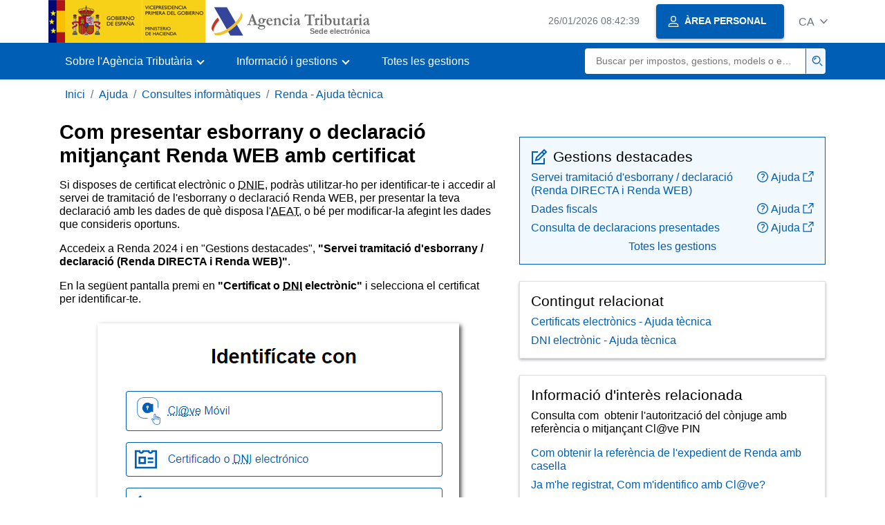

--- FILE ---
content_type: text/html;charset=UTF-8
request_url: https://sede.agenciatributaria.gob.es/Sede/ca_es/ayuda/consultas-informaticas/renta-ayuda-tecnica/presentar-borrador-declaracion-mediante-renta-certificado.html
body_size: 8200
content:
<!DOCTYPE html>
<html lang="ca">
<head>        
	<meta charset="utf-8">
    <meta name="site" content="Sede">
	<link href="/static_files/common/css/aeat.07.css" rel="stylesheet" type="text/css">
<meta title="AEATviewport" content="width=device-width, initial-scale=1.0" name="viewport">
<title>Agència Tributària: Com presentar esborrany o declaració mitjançant Renda WEB amb certificat</title><meta name="ObjectId" content="cb1a38f63004e610VgnVCM100000dc381e0aRCRD"><meta name="keyword" content="Ajuda, Consultes informàtiques, Renda - Ajuda tècnica">
<meta name="detalle" content="informacion">
</head>
<body>
	<div id="body" data-template-id="0ed38fe8bc6fc610VgnVCM100000dc381e0aRCRD" class="s_Sede p_estandar t_informacion">
		
		<header id="AEAT_header" class="header_aeat d-print-none d-app-none">
    <!-- CABECERA -->
   	<!--googleoff: index-->
	<a class="focus-only" href="#acc-main">Salta al contingut principal</a>
	<div class="header-sup_aeat w-100">
	  <div class="container">	  		
		<div class="row">
		<!-- CABECERA IZQUIERDA-->
	   	<div id="topIzquierda" class="pl-0"><nav class="header-contLogos_aeat"><a href="/Sede/ca_es/inicio.html" title="Pàgina d'inici" class="header-logosPrincipales_aeat"><span class="logoGobierno Sede">Logotip del Govern d'Espanya </span><span class="logoAEAT logoSite logoSede ml-2 overflow-hidden">Logotip Organisme</span></a></nav></div><!-- CABECERA IZQUIERDA FIN -->
</div>
	  </div>	
	</div>
	<!--googleon: index-->
	<!-- CABECERA FIN -->
    <!-- MENU -->
   	<!--googleoff: index--><div class="w-100 bg-primary p-1"><div class="container"><div class="row justify-content-between align-items-center"><button class="header-btnMovil_aeat text-white d-lg-none col-2 btn btn-link" type="button" id="menuPrincipal"><i class="aeat-ico fa-ico-menu ico-size-2 w-100" title="Obrir menú mòbil" aria-hidden="true" role="presentation"></i><span class="sr-only">Menú mòbil</span></button><nav id="aeat_menuPrincipal" class="navbar-dark navbar navbar-expand-lg p-0 col-12 col-xl-8 col-lg-9 d-none d-lg-flex" aria-label="Menú principal"><!--clase para movil: header-navMovil_aeat--><ul class="navbar-nav"><li class="nav-item"><a href="#" class="py-3 px-4 nav-link dropdown-toggle invisible" role="button"><span>Menú</span></a></li></ul></nav></div></div></div><!--googleon: index-->
<!-- MENU FIN -->
</header><nav aria-label="Migas navegación" class="js-nav-principal d-print-none d-app-none">
	<ol class="breadcrumb container bg-transparent px-md-4 px-3">           
<li class="d-none d-md-block breadcrumb-item"><a data-aeat-id="b3552c121d27c610VgnVCM100000dc381e0aRCRD" href="/Sede/ca_es/inicio.html">Inici</a></li><li class="d-none d-md-block breadcrumb-item"><a data-aeat-id="0f1ed8601c4bd610VgnVCM100000dc381e0aRCRD" href="/Sede/ca_es/ayuda.html">Ajuda</a></li><li class="d-none d-md-block breadcrumb-item"><a data-aeat-id="8d113c93e15bd610VgnVCM100000dc381e0aRCRD" href="/Sede/ca_es/ayuda/consultas-informaticas.html">Consultes informàtiques</a></li><li class="breadcrumb-item breadcrumb-item__volver"><a data-aeat-id="d3747021e5d3e610VgnVCM100000dc381e0aRCRD" href="/Sede/ca_es/ayuda/consultas-informaticas/renta-ayuda-tecnica.html"><i class="aeat-ico fa-ico-chevron-left ico-size-mini mr-2 d-md-none" aria-hidden="true" role="presentation"></i>Renda - Ajuda tècnica</a></li>
</ol>
</nav><div class="container-text js-container container-print print-p-0">
			<div class="row mt-3">
<main class="col-12 col-lg-7 col-print-12" id="acc-main">
					<h1 id="js-nombre-canal" class="font-weight-bold mb-3">Com presentar esborrany o declaració mitjançant Renda WEB amb certificat</h1><p>Si disposes de certificat electrònic o <abbr title="Document Nacional d'Identitat electrònica">DNIE</abbr>, podràs utilitzar-ho per identificar-te i accedir al servei de tramitació de l'esborrany o declaració Renda WEB, per presentar la teva declaració amb les dades de què disposa l'<abbr title="Agència Estatal d'Administració Tributària">AEAT</abbr>, o bé per modificar-la afegint les dades que consideris oportuns.</p>
<p>Accedeix a Renda 2024 i en "Gestions destacades", <span class="negrita">"Servei tramitació d'esborrany / declaració (Renda DIRECTA i Renda WEB)"</span>.</p>
<p>En la següent pantalla premi en <span class="negrita">"Certificat o <abbr title="Document nacional d'identitat">DNI</abbr> electrònic"</span> i selecciona el certificat per identificar-te.</p>
<p><img src="/static_files/Sede/Consultas_Inf/Selector/selector_clave_cert_referencia_eIDAS.png" alt="Accés amb certificat" class="bloque_cen margen-sup margen-inf" vgn_ext_params="type=image/png"></p>
<p>Després d'identificar-te, selecciona el tipus d'actuació: en nom propi o com representant.</p>
<p><img src="/static_files/Sede/Consultas_Inf/Renta/Renta_WEB/Presentar_declaracion_certificado/img/nombrepropio.png" alt="Actuar a nom propi o representant" class="bloque_cen margen-sup margen-inf" vgn_ext_params="type=image/png"></p>
<p>Una vegada en el teu expedient, accedeix a l'opció"Esborrany/Declaració (Renda WEB)" de l'apartat"Serveis Disponibles".</p>
<p><img src="/static_files/Sede/Consultas_Inf/Renta/Renta_WEB/Obtener_Renta_web_clave/img/RW_Servicios.png" alt="Serveis disponibles" vgn_ext_params="type=image/png" class="bloque_cen"></p>
<p>Si ja has accedit a Renda WEB en algun altre moment, en una finestra emergent s'informarà de l'existència d'una declaració guardada, que pots recuperar des de l'opció"Continuar sessió", o bé començar una nova incorporant les dades fiscals, des de l'opció"Nova Declaració". També podràs escollir l'idioma en el que desitges realitzar la declaració.</p>
<p><img src="/static_files/Sede/Consultas_Inf/Renta/Renta_WEB/Presentar_declaracion_certificado/img/cabecera00.png" alt="Botó modificar declaració" class="bloque_cen margen-sup margen-inf" vgn_ext_params="type=image/png"></p>
<p>Si ja has presentat la declaració, el programa detectarà que ja existeix una declaració presentada per a aquest exercici i et donarà a més l'opció per rectificar-la mitjançant el botó "Modificar declaració presentada".</p>
<p><img src="/static_files/Sede/Consultas_Inf/Renta/Renta_WEB/Presentar_declaracion_certificado/img/cabecera.png" alt="Nova declaració" class="bloque_cen margen-sup margen-inf" vgn_ext_params="type=image/png"></p>
<h2>Dades identificatives</h2>
<p>Si prems <span class="negrita">"Continuar sessió"</span> accediràs directament al "Resum de declaracions". Des d'aquesta finestra, pots seguir amb la incorporació de dades en la declaració utilitzant el botó "Apartats declaració" i, si estàs d'acord amb el resultat, pots prémer en "Presentar declaració" en la modalitat que desitgis (Declarant, Cònjuge o Conjunta), segons la situació més favorable.</p>
<p>Si prems <span class="negrita">"Nova declaració"</span> es carregarà la finestra amb les "Dades identificatives "del declarant i resta de declarants, si formes part d'una unitat familiar. Si desitges que el programa només calculi la declaració individual del declarant, marca la casella <span class="negrita">"Si desitja que el programa només calculi la declaració individual del declarant, marqui aquí"</span> situada a la part superior, sobre les dades del declarant.</p>
<p><img src="/static_files/Sede/Consultas_Inf/Renta/Renta_WEB/Obtener_Renta_web_certificado/img/RW22_Obt_borr_cert_02.png" alt="mostrar dades declaració individual" class="bloque_cen margen-sup margen-inf" vgn_ext_params="type=image/png"></p>
<h2>Declaracions amb cònjuge</h2>
<p>En declaracions amb cònjuge, si desitges comparar el resultat de la declaració en les diferents opcions de tributació, individual o conjunta, necessitaràs el número de referència del cònjuge o un codi PIN que autoritzi l'accés.</p>
<p>En aquest cas, prem el botó "<span class="negrita">Referència/ <abbr title="Sistema d'identificació Clau">Cl@ve</abbr></span> <span class="negrita">Mòbil</span>"en l'apartat"Autorització cònjuge" i en una finestra emergent podràs incloure la referència o bé la identificació amb <abbr title="Sistema d'identificació Clau">Cl@ve</abbr> indicant el codi de la clau d'accés i el PIN del codi d'accés. Si les dades són correctes, prem "Confirmar" per continuar amb la tramitació.</p>
<p><img src="/static_files/AEAT/DIT/A3C/Categorias/Presentacion_declaraciones/Renta/Renta_WEB/Presentar_declaracion_Renta_WEB_referencia/Img/024.png" alt="cònjuge dades" class="bloque_cen margen-sup margen-inf" vgn_ext_params="type=image/png"></p>
<p><img src="/static_files/Sede/Consultas_Inf/Renta/Renta_WEB/Presentar_declaracion_certificado/img/refe0.png" alt="Referència Cl@ve" class="bloque_cen" vgn_ext_params="type=image/png"></p>
<p>Autenticació per <abbr title="Sistema d'identificació Clau">Cl@ve</abbr> Mòbil:</p>
<p><img src="/static_files/Sede/Consultas_Inf/Renta/Renta_WEB/Obtener_Renta_web_certificado/img/RW22_Obt_borr_cert_05.png" alt="Autorització amb Clau PIN" class="bloque_cen margen-sup margen-inf" vgn_ext_params="type=image/png"></p>
<p>Autenticació per referència:</p>
<p><img src="/static_files/Sede/Consultas_Inf/Renta/Renta_WEB/Obtener_Renta_web_certificado/img/RW22_Obt_borr_cert_04.png" alt="Autorització amb referència" class="bloque_cen margen-sup margen-inf" vgn_ext_params="type=image/png"></p>
<p>Des d'aquesta mateixa finestra pots modificar o afegir informació en les dades reflectides. Ten en compte que la situació familiar (estat civil, entre altres) no podrà ser modificada posteriorment. Prem la icona amb el símbol d'un llapis o fes doble clic en la casella per modificar o introduir nous membres en la unitat familiar. Per esborrar-los, prem la icona de l'aspa.</p>
<p>Verifica les dades identificatives i prem "Acceptar" a la part inferior.</p>
<p><img src="/static_files/Sede/Consultas_Inf/Renta/Renta_WEB/Presentar_declaracion_certificado/img/pagina1aceptar.png" alt="Dades descendents ascendents" class="bloque_cen margen-sup margen-inf" vgn_ext_params="type=image/png"></p>
<p>Si algun dels contribuents no estigués obligat a presentar declaració, una finestra emergent t'informarà.</p>
<p><img src="/static_files/Sede/Consultas_Inf/Renta/Renta_WEB/Presentar_declaracion_certificado/img/noobligado.png" alt="Pop up no obligat a presentar declaració." class="bloque_cen margen-sup margen-inf" vgn_ext_params="type=image/png"></p>
<h2>Trasllat de dades amb informació addicional</h2>
<p>En acceptar la finestra de dades identificatives, depenent de les dades fiscals, pot mostrar-se un avís sol·licitant informació addicional per traslladar dades addicionals a la declaració.</p>
<p><img src="/static_files/AEAT/DIT/A3C/Categorias/Presentacion_declaraciones/Renta/Renta_WEB/Presentar_declaracion_Renta_WEB_certificado/Img/025.png" alt="Avís dades traslladables" class="bloque_cen margen-sup margen-inf" vgn_ext_params="type=image/png"></p>
<p>Selecciona la casella "Sí" de la columna "Incorporar" per traslladar-los a la declaració. Després de completar les dades responent a les preguntes que apareguin i aportant les dades addicionals necessàries, podràs arribar al quadre de resultats i des d'aquí seguir fent modificacions o presentar la declaració.</p>
<p><img src="/static_files/AEAT/DIT/A3C/Categorias/Presentacion_declaraciones/Renta/Renta_WEB/Presentar_declaracion_Renta_WEB_certificado/Img/08.png" alt="Imatge de dades traslladables" class="bloque_cen margen-sup margen-inf" vgn_ext_params="type=image/png"></p>
<p>Si no necessites incorporar informació addicional per generar la declaració, accediràs directament al resum de declaracions, des d'on podràs tant comprovar quin és el resultat de la declaració per a cada modalitat, com completar la declaració si fora necessari.</p>
<p>Si existeix alguna dada no incorporada a la declaració, es mostrarà prèviament una finestra informant de manera individualitzada per a cada contribuent sobre quins són les dades no incorporades en concret, perquè els complimentis en l'apartat corresponent de la declaració. Pots consultar les notes d'incorporació, amb informació més detallada, a través del botó "Veure dades fiscals ", situat a la part superior, i complimentar les dades posteriorment en l'apartat corresponent.</p>
<p><img src="/static_files/Sede/Consultas_Inf/Renta/Renta_WEB/Presentar_declaracion_certificado/img/datosnoincorporados.png" alt="Pop up amb informació sobre les dades no incorporades" class="bloque_cen margen-sup margen-inf" vgn_ext_params="type=image/png"></p>
<h2>Resum de declaracions</h2>
<p>Des de cadascuna de les declaracions, pots descarregar un <abbr title="Arxiu PDF">PDF</abbr> amb la vista prèvia de la declaració de cada declarant o conjunta, que no és apta per a la presentació però et pot servir com consulta. Ten en compte que, per poder visualitzar els documents en format <abbr title="Arxiu PDF">PDF</abbr> és necessari tenir instal·lat en el teu equip un visor de fitxers <abbr title="Arxiu PDF">PDF</abbr>. Si estàs d'acord amb el resultat, pots prémer en "Presentar declaració" en la modalitat que desitgis (Declarant, Cònjuge o Conjunta), segons la situació més favorable.</p>
<p><img src="/static_files/Sede/Consultas_Inf/Renta/Renta_WEB/Presentar_declaracion_certificado/img/presentar.png" alt="Presentar declaració" class="bloque_cen margen-sup margen-inf" vgn_ext_params="type=image/png"></p>
<p>A la part superior, disposes d'un menú des del qual pots comprovar les dades fiscals que s'han traslladat per a cada declarant i accedir als diferents apartats per comprovar totes les dades i seguir completant la declaració, a través del botó "Apartats declaració".</p>
<p><img src="/static_files/Sede/Consultas_Inf/Renta/Renta_WEB/Presentar_declaracion_referencia/img/apartados_decl.png" alt="botó apartats  " class="bloque_cen margen-sup margen-inf" vgn_ext_params="type=image/png"></p>
<p>Prement "Mostrar opcions", s'habilitaran més botons que et permetran consultar les dades identificatives, guardar la declaració en el servidor de l'<abbr title="Agència Estatal d'Administració Tributària">AEAT </abbr>o buscar una determinada casella en la teva declaració.</p>
<p><img src="/static_files/Sede/Consultas_Inf/Renta/Renta_WEB/Presentar_declaracion_certificado/img/botoneraprimernivel.png" alt="Encaix primer nivell" class="bloque_cen margen-sup margen-inf" vgn_ext_params="type=image/png"></p>
<p><img src="/static_files/Sede/Consultas_Inf/Renta/Renta_WEB/Presentar_declaracion_certificado/img/botonerasegundonivel.png" alt="Encaix segon nivell" class="bloque_cen margen-sup margen-inf" vgn_ext_params="type=image/png"></p>
<p>En el menú pots trobar un botó de "Notes" on pots apuntar el que consideris necessari per ajudar-te en l'emplenament.</p>
<p><img src="/static_files/Sede/Consultas_Inf/Renta/Renta_WEB/Presentar_declaracion_referencia/img/notas.png" alt="notes" class="bloque_cen margen-sup margen-inf" vgn_ext_params="type=image/png"></p>
<h2>Presentació de la declaració</h2>
<p>Abans de presentar la declaració comprova si tens errors en l'emplenament prement el botó "Validar".</p>
<p>Els avisos no t'impedeixen presentar la declaració i són només perquè verifiquis l'emplenament. Si el missatge és d'error hauràs de corregir-ho perquè la declaració es consideri vàlida en el moment de presentar-la. Per revisar els avisos o errors prem el botó "Anar a l'Avís"o "Anar a l'Error". Recorda que els avisos només recomanen la revisió d'alguns apartats, però no impedeixen la presentació de la declaració. Els errors sí han de ser corregits per a aquesta presentació</p>
<p><img src="/static_files/AEAT/DIT/A3C/Categorias/Presentacion_declaraciones/Renta/Renta_WEB/Presentar_declaracion_Renta_WEB_certificado/Img/029.png" alt="Avisos i errors" class="bloque_cen margen-sup margen-inf" vgn_ext_params="type=image/png"></p>
<p>Una vegada comprovat que no conté errors, prem "Presentar declaració". Ten en compte en quina modalitat et trobes en el moment de presentar la declaració.</p>
<p><img src="/static_files/AEAT/DIT/A3C/Categorias/Presentacion_declaraciones/Renta/Renta_WEB/Presentar_declaracion_Renta_WEB_certificado/Img/botonerasup.png" alt="Presentar declaraión" class="bloque_cen margen-sup margen-inf" vgn_ext_params="type=image/png"></p>
<p><span class="negrita">Si el resultat de la declaració és una devolució</span>, tria si desitges la devolució per transferència o si desitges renunciar a la devolució a favor del Tresor Públic.</p>
<ul>
<li>
<p>Pots sol·licitar la devolució per transferència en un compte obert a Espanya o a través d'un compte obert en una entitat financera establerta a l'estranger (<abbr title="Unió Europea">UE </abbr>/<abbr title="Single Euro Payments Area">SEPA </abbr>).&nbsp;Comprova el codi <abbr title="  International Bank Account Number">IBAN</abbr> del compte en la que desitges que es realitzi la devolució, per defecte, apareixerà el compte <abbr title="International Bank Account Number">IBAN</abbr> indicat en l'exercici anterior; no obstant això, pots modificar-la en aquest pas.</p>
<p><img src="/static_files/Sede/Consultas_Inf/Renta/Renta_WEB/Presentar_declaracion_certificado/img/devo.png" alt="Devolució" class="bloque_cen margen-sup margen-inf" vgn_ext_params="type=image/png"></p>
</li>
<li>
<p>Existeix també l'opció de devolució per transferència a través d'una entitat financera establerta a l'estranger i que no pertany a l'àrea <abbr title="Unió Europea">UE </abbr>/<abbr title="Single Euro Payments Area">SEPA</abbr>. Tots els camps són d'emplenament obligatori a excepció del SWIFT-BIC que és opcional. En Codi de País, no podrà indicar-se un corresponent a la <abbr title="Unió Europea">UE </abbr>/SEPA. Hauràs de complimentar obligatòriament el numero de compte, el banc, la ciutat, direcció i país.</p>
<p><img src="/static_files/Sede/Consultas_Inf/Renta/Renta_WEB/Presentar_declaracion_certificado/img/extranjero.png" alt="Estranger" class="bloque_cen margen-sup margen-inf" vgn_ext_params="type=image/png"></p>
</li>
</ul>
<p><span class="negrita">Si la declaració té com a resultat un ingrés</span>, marca, en primer lloc, si desitges fraccionar-ho en dos pagaments o no.</p>
<p><img src="/static_files/Sede/Consultas_Inf/Renta/Renta_WEB/Presentar_declaracion_certificado/img/fraccionar.png" alt="Fraccionament en dos pagaments" class="bloque_cen margen-sup margen-inf" vgn_ext_params="type=image/png"></p>
<p>A continuació, podràs seleccionar diverses opcions de pagament.</p>
<ul>
<li>
<p><span class="negrita">Domiciliació de l'import per ingressar </span>. La presentació amb domiciliació bancària podrà realitzar-se des del 2 d'abril fins al 25 de juny, tots dos inclosos. Selecciona l'opció"Domiciliació de l'import per ingressar "i introdueix l'<abbr title="International Bank Account Number">IBAN </abbr>del compte en la que vols que es realitzi la devolució.</p>
<p><img src="/static_files/Sede/Consultas_Inf/Renta/Renta_WEB/Presentar_declaracion_certificado/img/domiciliar.png" alt="Pagament mitjançant domiciliació" class="bloque_cen margen-sup margen-inf" vgn_ext_params="type=image/png"></p>
</li>
<li>
<p><span class="negrita">Per ingressar amb Pagament Electrònic</span>. En aquest cas podràs optar per tres formes de pagament:</p>
<ul>
<li>
<p><em>Pagament amb càrrec en compte</em>. Et connectarà amb la passarel·la de pagament per obtenir el <abbr title="Número de referència complet">NRC</abbr> en aquell moment, carregant l'import en el compte que assignis.</p>
</li>
<li>
<p><em>Pagament amb targeta o Bizum</em>. Et connectarà amb la plataforma de pagament en línia on se sol·licitaran bé les dades de la targeta o la introducció del número de telèfon al que arribarà la petició de pagament a través de Bizum, en l'APP del banc.</p>
</li>
<li>
<p><em>Introduir <abbr title="Número de referència complet">NRC</abbr> d'un pagament ja realitzat</em>. Hauràs de realitzar l'ingrés total des de la teva Entitat Bancària generant el <abbr title="Número de referència complet">NRC</abbr> justificant del pagament, ja sigui en les seves oficines o mitjançant banca electrònica que t'ofereixi la teva entitat. Posteriorment, hauràs d'introduir el <abbr title="Número de referència complet">NRC</abbr> en la casella "Número de referència <abbr title="Número de referència complet">NRC</abbr>".<img src="/static_files/Sede/Consultas_Inf/Renta/Renta_WEB/Presentar_declaracion_certificado/img/ingreso.png" alt="Ingrés amb pagament electrònic" class="bloque_cen margen-sup margen-inf" vgn_ext_params="type=image/png"></p>
</li>
</ul>
</li>
<li>
<p><span class="negrita">Per ingressar amb Document d'ingrés per a Banc/Caixa</span>. Et permet obtenir el document d'ingrés per pagar-ho en el Banc o Caixa. Mitjançant aquesta opció la declaració quedarà pendent de pagament en la teva entitat financera.</p>
<p><img src="/static_files/Sede/Consultas_Inf/Renta/Renta_WEB/Presentar_declaracion_certificado/img/documentobanco.png" alt="Document d'ingrés Banc/Caixa" class="bloque_cen margen-sup margen-inf" vgn_ext_params="type=image/png"></p>
</li>
<li>
<p><span class="negrita">Altres modalitats de pagament</span>. En cas de no fraccionar el pagament, podrà utilitzar per exemple el reconeixement de deute amb impossibilitat de pagament, sol·licitud d'ajornament o el pagament mitjançant transferència en un compte d'una Entitat no Col·laboradora, entre d'altres.</p>
<p><img src="/static_files/Sede/Consultas_Inf/Renta/Renta_WEB/Presentar_declaracion_certificado/img/otrasmodalidadespago.png" alt="Altres modalitats de pagament" class="bloque_cen margen-sup margen-inf" vgn_ext_params="type=image/png"></p>
</li>
</ul>
<p>Després de seleccionar la forma de pagament, prem "Acceptar" per presentar la declaració.</p>
<p>Recorda que en declaracions conjuntes serà necessari indicar la referència o el codi PIN obtingut per al cònjuge, per presentar la declaració, independentment del tipus d'accés del declarant (en aquest cas amb certificat). El número de referència és individual per a cada declarant.</p>
<p>Si existeixen avisos, se t'informarà d'això abans de continuar amb la signatura i enviament de la declaració. Prem "Continuar" si desitges prosseguir.</p>
<p><img src="/static_files/AEAT/DIT/A3C/Categorias/Presentacion_declaraciones/Renta/Renta_WEB/Presentar_declaracion_Renta_WEB_certificado/Img/20.png" alt="Imatge de finestra informant d'avisos i opció de continuar" class="bloque_cen margen-sup margen-inf" vgn_ext_params="type=image/png"></p>
<p>En la nova finestra marca la casella "Conforme" i prem "Signar i Enviar" per concloure la presentació de la declaració. En el botó "Informació declaració" es mostraran les dades de la mateixa.</p>
<p><img src="/static_files/AEAT/DIT/A3C/Categorias/Presentacion_declaraciones/Renta/Renta_WEB/Presentar_declaracion_Renta_WEB_certificado/Img/030.png" alt="Conforme," class="bloque_cen margen-sup margen-inf" vgn_ext_params="type=image/png"></p>
<p>Quan la teva declaració hagi estat presentada podràs veure el missatge "La seva presentació ha estat realitzada amb èxit" i el codi segur de verificació assignat. A més es mostrarà un <abbr title="Arxiu PDF">PDF</abbr> que conté un primer full amb la informació de la presentació (número d'entrada de registre, Codi Segur de Verificació, nombre de justificant, dia i hora de presentació i dades del presentador) i en les pàgines posteriors, la declaració presentada.</p>
<p><img src="/static_files/AEAT/DIT/A3C/Categorias/Presentacion_declaraciones/Renta/Renta_WEB/Presentar_declaracion_Renta_WEB_certificado/Img/18.png" alt="Presentada amb èxit" class="bloque_cen margen-sup margen-inf" vgn_ext_params="type=image/png"></p>
<p>Pots imprimir o guardar aquesta pàgina com a justificant amb la informació de la presentació realitzada per Internet. Per imprimir la pàgina fes clic amb el botó dret del ratolí i tria "Imprimir" en el menú o fes clic en la icona de la impressora en la vora superior.</p>
<p>En els casos en els que existeixi reconeixement de deute, en el full resposta de presentació realitzada amb èxit, es mostrarà un enllaç per realitzar la presentació de l'ajornament o de la sol·licitud de compensació. Prem "Tramitar deute" i apareixerà el detall de la liquidació amb les dades del deutor i la clau de liquidació. Hauràs d'escollir entre una de les opcions disponibles: ajornar, compensar o pagar.</p>
<p><img src="/static_files/AEAT/DIT/A3C/Categorias/Presentacion_declaraciones/Renta/Renta_WEB/Presentar_declaracion_Renta_WEB_certificado/Img/19.png" alt="Tramitar deute" class="bloque_cen margen-sup margen-inf" vgn_ext_params="type=image/png"></p>
<p>Si accedeixes novament a "Renda WEB. Servei tramitació esborrany/declaració (Renda WEB)", comprovaràs que en l'apartat"Història de l'Expedient"apareix "Gravació de la seva declaració" amb la data en la que s'ha realitzat. Verifica també que a la part superior, apareixeu el missatge <span class="negrita">"La seva declaració s'està tramitant"</span>.</p></main>
<aside class="col-12 col-lg-5 col-print-12">
					<div class="bg-light-blue border border-primary p-3 js-gestiones-destacadas bg-print-white border-print-0 print-p-0 my-4" data-id="38eda7fc07f83710VgnVCM100000dc381e0aRCRD"><h2 class="d-flex align-items-center h3 mb-2 print-mb-3"><i class="mr-2 aeat-ico fa-ico-lapiz-sm ico-size-2 text-primary" role="presentation" aria-hidden="true"></i>Gestions destacades</h2><ul class="list-unstyled mb-0"><li class="position-relative mb-2"><div class="d-flex justify-content-between flex-wrap d-print-block"><a class="col p-0 js-componente-enlace-tramite" target="_self" data-acceso="Cert;PIN24H;Ref;ciudadanoUE" data-representado="S" data-codigo="G229PW" data-proc="G229" href="https://www1.agenciatributaria.gob.es/wlpl/DASR-CORE/AccesoDR2024RVlt" data-href="https://www1.agenciatributaria.gob.es/wlpl/DASR-CORE/AccesoDR2024RVlt">Servei tramitació d'esborrany / declaració (Renda DIRECTA i Renda WEB) </a><a title="Tutorial - Servei tramitació d'esborrany / declaració (Renda WEB), S'obre en finestra nova" class="col-3 col-sm-2 pr-0 pl-2 text-right componente-enlace-ayuda" href="/Sede/ca_es/ayuda/consultas-informaticas/renta-ayuda-tecnica/renta-web-tramitacion-borrador-declaracion.html" target="_blank" rel="noopener" data-proc="G229"><i class="aeat-ico fa-ico-ayuda-sm ico-size-1 mr-1" aria-hidden="true" role="presentation"></i>Ajuda<i class="aeat-ico fa-ico-ventana-nueva-sm ico-size-1 ml-1" role="img" title="S'obre en finestra nova"></i></a></div></li><li class="position-relative mb-2"><div class="d-flex justify-content-between flex-wrap d-print-block"><a class="col p-0 js-componente-enlace-tramite" target="_self" data-acceso="Cert;PIN24H;Ref;ciudadanoUE" data-representado="S" data-codigo="G229PW" data-proc="G229" href="https://www1.agenciatributaria.gob.es/wlpl/DFPA-D182/SvVisDF24Net" data-href="https://www1.agenciatributaria.gob.es/wlpl/DFPA-D182/SvVisDF24Net">Dades fiscals </a><a title="Tutorial - Dades fiscals, S'obre en finestra nova" class="col-3 col-sm-2 pr-0 pl-2 text-right componente-enlace-ayuda" href="/Sede/ca_es/ayuda/consultas-informaticas/renta-ayuda-tecnica/consulta-datos-fiscales-on-line.html" target="_blank" rel="noopener" data-proc="G229"><i class="aeat-ico fa-ico-ayuda-sm ico-size-1 mr-1" aria-hidden="true" role="presentation"></i>Ajuda<i class="aeat-ico fa-ico-ventana-nueva-sm ico-size-1 ml-1" role="img" title="S'obre en finestra nova"></i></a></div></li><li class="position-relative"><div class="d-flex justify-content-between flex-wrap d-print-block"><a class="col p-0 js-componente-enlace-tramite" target="_self" data-acceso="Cert;PIN24H;Ref;ciudadanoUE" data-codigo="100C" data-proc="G229" href="https://www1.agenciatributaria.gob.es/wlpl/SCEJ-MANT/CONSUL/index.zul?MODELO=100&amp;EJERCICIO=-1" data-href="https://www1.agenciatributaria.gob.es/wlpl/SCEJ-MANT/CONSUL/index.zul?MODELO=100&amp;EJERCICIO=-1">Consulta de declaracions presentades </a><a title="Tutorial - Consulta de declaracions presentades, S'obre en finestra nova" class="col-3 col-sm-2 pr-0 pl-2 text-right componente-enlace-ayuda" href="/Sede/ca_es/ayuda/consultas-informaticas/renta-ayuda-tecnica/copia-declaracion/obtencion-copia-consulta-declaraciones-presentadas-renta.html" target="_blank" rel="noopener" data-proc="G229"><i class="aeat-ico fa-ico-ayuda-sm ico-size-1 mr-1" aria-hidden="true" role="presentation"></i>Ajuda<i class="aeat-ico fa-ico-ventana-nueva-sm ico-size-1 ml-1" role="img" title="S'obre en finestra nova"></i></a></div></li></ul><div class="text-center pt-2 text-print-left"><a href="/Sede/ca_es/irpf/gestiones-irpf.html">Totes les gestions</a></div></div><div class="p-3 shadow-sm border border-print-0 print-p-0 shadow-print-none my-4" data-id="d95ff8013fbc9710VgnVCM100000dc381e0aRCRD"><h2 class="d-flex align-items-center h3 mb-2">Contingut relacionat</h2><ul class="list-unstyled mb-0"><li class="position-relative mb-2"><a target="_self" href="/Sede/ca_es/ayuda/firma-digital-sistema-clave-pin-tecnica/certificados-electronicos.html" class="d-block">Certificats electrònics - Ajuda tècnica</a></li><li class="position-relative"><a target="_self" href="/Sede/ca_es/ayuda/firma-digital-sistema-clave-pin-tecnica/dni-electronico.html" class="d-block">DNI electrònic - Ajuda tècnica</a></li></ul></div><div class="p-3 shadow-sm border border-print-0 print-p-0 shadow-print-none my-4" data-id="bd4d522bc53ca710VgnVCM100000dc381e0aRCRD"><h2 class="d-flex align-items-center h3 mb-2">Informació d'interès relacionada</h2><p>Consulta com &nbsp;obtenir l'autorització del cònjuge amb referència o mitjançant Cl@ve PIN</p><ul class="list-unstyled mb-0"><li class="position-relative mb-2"><a target="_self" href="/Sede/ca_es/ayuda/consultas-informaticas/renta-ayuda-tecnica/obtener-referencia-renta-casilla.html" class="d-block">Com obtenir la referència de l'expedient de Renda amb casella</a></li><li class="position-relative"><a target="_self" href="/Sede/ca_es/ayuda/consultas-informaticas/firma-digital-sistema-clave-pin-tecnica/obtencion-clave-pin.html" class="d-block">Ja m'he registrat, Com m'identifico amb Cl@ve?</a></li></ul></div></aside>

			</div> 
		</div>
		
		<!--googleoff: index-->
		<footer class="bg-primary d-print-none d-app-none d-inline-block w-100">
<noscript><div class="container py-3"><div class="row"><a class="text-white" href="https://sede.agenciatributaria.gob.es/Sede/ca_es/condiciones-uso-sede-electronica/accesibilidad/declaracion-accesibilidad.html">Accessibilitat</a></div></div></noscript><div id="js-pie-fecha-social" class="container pb-3"><div class="row"><div id="last-update" class="col mb-2"><p class="small text-center text-white mb-0">Pàgina actualitzada: <time datetime="2026-01-09">09/gener/2026</time></p></div></div></div></footer><!--googleon: index-->

	</div>
	<div class="d-none">
   <span class="js-responsive d-xs-block"></span>
   <span class="js-responsive d-sm-block"></span>
   <span class="js-responsive d-md-block"></span>
   <span class="js-responsive d-lg-block"></span>
   <span class="js-responsive d-xl-block"></span>
   <span class="js-responsive d-xxl-block"></span>
   <span class="js-responsive d-xxxl-block"></span>
 </div>
<link href="/static_files/common/css/aeat.07.print.css" rel="stylesheet" type="text/css">
<script type="text/javascript" charset="UTF-8" src="/static_files/ca_es/common/script/aeat.07.js"></script>
</body>
</html>
